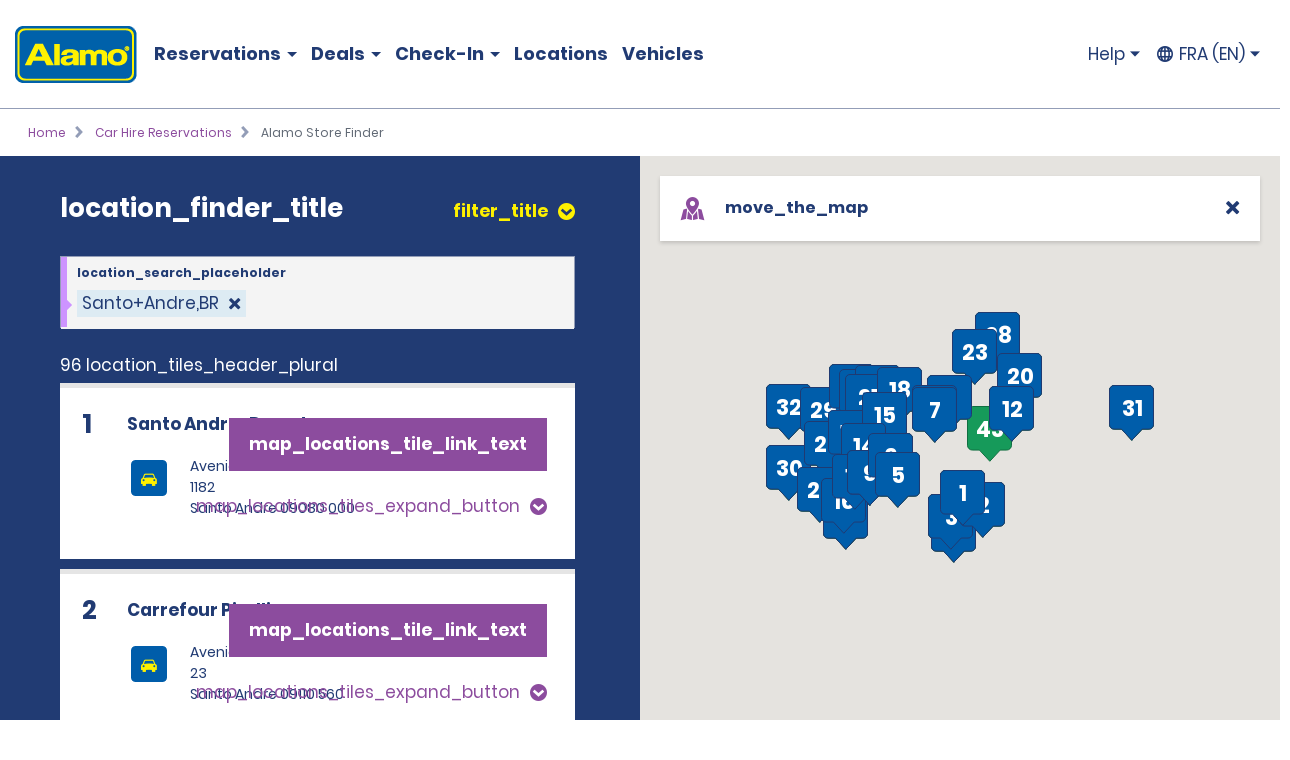

--- FILE ---
content_type: application/javascript
request_url: https://www.alamo.fr/etc/aweb/Confirmation-ConfirmationHeaderPickupStatus-SkipTheCounterPickupHeaderStatus.cc93bff7.js
body_size: 7774
content:
"use strict";(self.webpackChunkaweb=self.webpackChunkaweb||[]).push([[14639],{17153:M=>{M.exports="[data-uri]"},21565:M=>{M.exports="[data-uri]"}}]);

--- FILE ---
content_type: application/javascript
request_url: https://www.alamo.fr/etc/aweb/94982.151cf381.js
body_size: 3580
content:
"use strict";(self.webpackChunkaweb=self.webpackChunkaweb||[]).push([[23592,32533,61280,65730,72624,87454,94982],{594:(M,I,N)=>{N.d(I,{CR:()=>z,Nc:()=>S,U6:()=>r,cd:()=>o,hG:()=>c,j1:()=>D,pu:()=>n,rE:()=>a,yi:()=>y});var i=N(36391),L=N(11500),A=N(11098),t=N(19529),j=N(18690),g=N(29784),e=N(64963),u=N(85691),C=N(26890),T=N(6522);const y=()=>M=>M((0,t.z7)({action:i.A.request({service:L.A.gma.rentalTicket.retrieveAndConfirm}),loadingOverlay:!0,timeout:!0,onComplete:M=>{var I;return null!=M&&null!==(I=M.session)&&void 0!==I&&I.rental&&(0,C.KT)("justConfirmed","true"),M}})),c=()=>M=>M((0,t.z7)({action:i.A.request({method:"GET",service:()=>({method:"GET",origin:A.$.getUrl("gmaUrl"),endpoint:"rentalTicket/retrieveAndCheckEligibility"}),redirect:!1,onComplete:I=>(I.messages&&M((0,u.q)(j.Ay.RENTAL_NOT_ELIGIBLE_FOR_MODIFICATION_MODAL)),I)}),loadingOverlay:!0,timeout:!0})),D=()=>M=>M((0,t.z7)({action:i.A.request({service:L.A.gma.rentalTicket.modifyDetails}),loadingOverlay:!0})),a=M=>I=>I((0,t.z7)({action:i.A.request({service:L.A.gma.rentalTicket.retrieveAndCheckEligibility,data:{ticketNumber:M}}),loadingOverlay:!0,onComplete:N=>(N.messages&&I((0,u.q)(j.Ay.RENTAL_NOT_ELIGIBLE_FOR_MODIFICATION_MODAL,{props:{rentalTicketNumber:M}})),N)})),r=(M,I=!0)=>N=>N((0,t.z7)({action:i.A.request({service:L.A.gma.rentalTicket.retrieveTicketNumber,data:{ticketNumber:M}}),loadingOverlay:!0,redirect:I})),z=(M,I)=>N=>N((0,t.z7)({action:i.A.request({service:L.A.gma.rentalTicket.modifyInitiate,data:{payload:M}}),loadingOverlay:!0,redirect:!1,onComplete:M=>M.messages?M:(I&&"function"==typeof I&&I(),(0,g._w)(M.go_to),null)})),o=()=>M=>M((0,t.z7)({action:i.A.request({service:L.A.gma.rentalTicket.commit}),loadingOverlay:!0,redirect:!1,onComplete:M=>M.messages?M:((0,g._w)(M.go_to),null)})),S=({redirect:M=!0}={})=>I=>I((0,t.z7)({action:i.A.request({service:L.A.gma.rentalTicket.abortModify}),redirect:M,loadingOverlay:!0,onComplete:M=>{if(I((0,e.q)({skipAnalytics:!0})),!M.messages){var N,i;const I=structuredClone(M.go_to);if("UPDATED"===(null==I||null===(N=I.children)||void 0===N?void 0:N[0])||"CONFIRMED"===(null==I||null===(i=I.children)||void 0===i?void 0:i[0])){const{RENTAL_VIEWS:M}=T.A;return I.children[0]=M.DETAILS[0].replace(/^\/+/,""),(0,g._w)(I)}return(null==M?void 0:M.go_to)&&(0,g._w)(M.go_to)}return M}})),n=()=>M=>M((0,t.z7)({action:i.A.request({service:L.A.gma.rentalTicket.upcomingRental,data:{}}),loadingOverlay:!0}))},82615:(M,I,N)=>{N.d(I,{N:()=>j});var i=N(37156),L=N(19529),A=N(36391),t=N(11500);const j=(M,I=!0,N=!1)=>j=>{const g=i.A.config.getIsCustomPathEnabled();return j((0,L.z7)({action:A.A.request({data:{params:{...M,enableCustomPathCheckIn:!!N||!!g}},service:t.A.gma.reservations.retrieve}),loadingOverlay:!0,redirect:I}))}},16416:(M,I,N)=>{N.d(I,{Hk:()=>o});var i=N(67728),L=N(11098),A=N(29784),t=N(18690),j=N(18675),g=N(5226),e=N(41287),u=N(18503),C=N(14272),T=N(60253),y=N(86887),c=N(95170),D=N(82615),a=N(85691);const{LOOK_UP_TYPE:r}=g.A,z=({origin:M})=>(I,N)=>{const i=N(),A=(0,y.IB)(i),g=(0,y.Hy)(i),D=(0,y.Ie)(i),r=(0,y.C8)(i),z=(0,T.av)(i),o=(0,c.Qv)(i);A||g||(!r&&I((0,a.q)(t.Ay.CHECK_IN_INELIGIBLE_MODAL)),r&&I((0,u.checkinStart)({origin:M}))),D&&!g&&(z===j.A.PENDING_CONFIRMATION&&o?window.location.assign(L.$.getRedirectUrl(e.A.CUSTOM_PATH_RENTAL_DETAILS)):I((0,C.Lp)({origin:M}))),D||r||I(g?(0,a.q)(t.Ay.STC_ALREADY_ACTIVATED_MODAL):(0,a.q)(t.Ay.STC_INELIGIBLE_MODAL))},o=({reservationData:M,origin:I,lookupType:N=""})=>(j,g)=>j((0,D.N)(M,!1,N===r.CUSTOM_PATH_LOOK_UP)).then(M=>{const e=g(),D=L.$.getIsCustomPathEnabled()||N===r.CUSTOM_PATH_LOOK_UP,o=(0,c.Qv)(e);if(!i.A.isArrayNotEmpty(null==M?void 0:M.messages)&&(!o||o&&D)){const M=(0,T.$t)(e);if(M&&j((0,a.q)(t.Ay.CANCELLED_RESERVATION_MODAL)),!M&&(o&&j(z({origin:I})),!o))switch(N){case r.CHECKIN_LOOK_UP:j((({origin:M})=>(I,N)=>{const i=N(),L=(0,y.IB)(i),A=(0,y.C8)(i),j=(0,y.Hy)(i);!A&&!j&&!L&&I((0,a.q)(t.Ay.CHECK_IN_INELIGIBLE_MODAL)),j&&I((0,a.q)(t.Ay.STC_ALREADY_ACTIVATED_MODAL)),j||(L&&I((0,a.q)(t.Ay.CHECK_IN_ALREADY_ACTIVATED_MODAL)),!L&&I((0,u.checkinStart)({origin:M})))})({origin:I}));break;case r.STC_LOOK_UP:j((({origin:M})=>(I,N)=>{const i=N(),L=(0,y.IB)(i),A=(0,y.Hy)(i),j=(0,y.Ie)(i);I(L||A?j||A?A?(0,a.q)(t.Ay.STC_ALREADY_ACTIVATED_MODAL):(0,C.Lp)({origin:M}):(0,a.q)(t.Ay.STC_INELIGIBLE_MODAL):(0,a.q)(t.Ay.STC_NOT_CHECKED_IN_MODAL))})({origin:I}));break;default:j(z({origin:I}))}}else(null==M?void 0:M.go_to)&&(0,A._w)(M.go_to)})},48780:M=>{M.exports="[data-uri]"}}]);
//# sourceMappingURL=94982.151cf381.js.map

--- FILE ---
content_type: application/x-javascript
request_url: https://assets.adobedtm.com/cd0c1bd08e49/5dca920f407f/3d7b650f6aa5/EXda95c73a2fda4a0c838220de5b20fa0a-libraryCode_source.min.js
body_size: 13809
content:
// For license information, see `https://assets.adobedtm.com/cd0c1bd08e49/5dca920f407f/3d7b650f6aa5/EXda95c73a2fda4a0c838220de5b20fa0a-libraryCode_source.js`.
function AppMeasurement_Module_Integrate(e){var t=this;t.s=e;var n=window;n.s_c_in||(n.s_c_il=[],n.s_c_in=0),t._il=n.s_c_il,t._in=n.s_c_in,t._il[t._in]=t,n.s_c_in++,t._c="s_m",t.list=[],t.add=function(a,i){var r;i||(i="s_Integrate_"+a),n[i]||(n[i]={}),(r=t[a]=n[i]).a=a,r.e=t,r._c=0,r._d=0,null==r.disable&&(r.disable=0),r.get=function(e,a){var i,o=document,c=o.getElementsByTagName("HEAD");if(!r.disable&&(a||(v="s_"+t._in+"_Integrate_"+r.a+"_get_"+r._c),r._c++,r.VAR=v,r.CALLBACK="s_c_il["+t._in+"]."+r.a+".callback",r.delay(),c=c&&0<c.length?c[0]:o.body))try{(i=o.createElement("SCRIPT")).type="text/javascript",i.setAttribute("async","async"),i.src=t.c(r,e),0>e.indexOf("[CALLBACK]")&&(i.onload=i.onreadystatechange=function(){r.callback(n[v])}),c.firstChild?c.insertBefore(i,c.firstChild):c.appendChild(i)}catch(e){}},r.callback=function(e){var t;if(e)for(t in e)Object.prototype[t]||(r[t]=e[t]);r.ready()},r.beacon=function(e){var a="s_i_"+t._in+"_Integrate_"+r.a+"_"+r._c;r.disable||(r._c++,(a=n[a]=new Image).src=t.c(r,e))},r.script=function(e){r.get(e,1)},r.delay=function(){r._d++},r.ready=function(){r._d--,r.disable||e.delayReady()},t.list.push(a)},t._g=function(n){var a,i=(n?"use":"set")+"Vars";for(n=0;n<t.list.length;n++)if((a=t[t.list[n]])&&!a.disable&&a[i])try{a[i](e,a)}catch(e){}},t._t=function(){t._g(1)},t._d=function(){var e,n;for(e=0;e<t.list.length;e++)if((n=t[t.list[e]])&&!n.disable&&0<n._d)return 1;return 0},t.c=function(t,n){var a,i,r,o;for("http"!=n.toLowerCase().substring(0,4)&&(n="http://"+n),e.ssl&&(n=e.replace(n,"http:","https:")),t.RAND=Math.floor(1e13*Math.random()),a=0;0<=a;)0<=(a=n.indexOf("[",a))&&((i=n.indexOf("]",a))>a&&(2<(r=n.substring(a+1,i)).length&&"s."==r.substring(0,2)?(o=e[r.substring(2)])||(o=""):(o=""+t[r])!=t[r]&&parseFloat(o)!=t[r]&&(r=0),r&&(n=n.substring(0,a)+encodeURIComponent(o)+n.substring(i+1)),a=i));return n}}function AppMeasurement_Module_ActivityMap(e){function t(){var e=l.pageYOffset+(l.innerHeight||0);e&&e>+f&&(f=e)}function n(){if(s.scrollReachSelector){var t=e.d.querySelector&&e.d.querySelector(s.scrollReachSelector);t?(f=t.scrollTop||0,t.addEventListener("scroll",(function(){var e;(e=t&&t.scrollTop+t.clientHeight||0)>f&&(f=e)}))):0<p--&&setTimeout(n,1e3)}}function a(e,t){var n,a,i;if(e&&t&&(n=s.c[t]||(s.c[t]=t.split(","))))for(i=0;i<n.length&&(a=n[i++]);)if(-1<e.indexOf(a))return null;return e}function i(t,n,a,i,r){var o,c;if((t.dataset&&(c=t.dataset[n])||t.getAttribute&&((c=t.getAttribute("data-"+a))||(c=t.getAttribute(a))))&&(o=c),!o&&e.useForcedLinkTracking&&r){var s;if(t=t.onclick?""+t.onclick:"",varValue="",i&&t&&0<=(n=t.indexOf(i))){for(n+=i.length;n<t.length;)if(a=t.charAt(n++),0<="'\"".indexOf(a)){s=a;break}for(c=!1;n<t.length&&s&&(a=t.charAt(n),c||a!==s);)"\\"===a?c=!0:(varValue+=a,c=!1),n++}(s=varValue)&&(e.w[i]=s)}return o||r&&e.w[i]}function r(e,t,n){var i;return(i=s[t](e,n))&&a(c(i),s[t+"Exclusions"])}function o(e,t,n){var a;if(e&&!(1===(a=e.nodeType)&&(a=e.nodeName)&&(a=a.toUpperCase())&&g[a])&&(1===e.nodeType&&(a=e.nodeValue)&&(t[t.length]=a),n.a||n.t||n.s||!e.getAttribute||((a=e.getAttribute("alt"))?n.a=a:(a=e.getAttribute("title"))?n.t=a:"IMG"==(""+e.nodeName).toUpperCase()&&(a=e.getAttribute("src")||e.src)&&(n.s=a)),(a=e.childNodes)&&a.length))for(e=0;e<a.length;e++)o(a[e],t,n)}function c(e){if(null==e||null==e)return e;try{return e.replace(RegExp("^[\\s\\n\\f\\r\\t\t-\r \xa0\u1680\u180e\u2000-\u200a\u2028\u2029\u205f\u3000\ufeff]+","mg"),"").replace(RegExp("[\\s\\n\\f\\r\\t\t-\r \xa0\u1680\u180e\u2000-\u200a\u2028\u2029\u205f\u3000\ufeff]+$","mg"),"").replace(RegExp("[\\s\\n\\f\\r\\t\t-\r \xa0\u1680\u180e\u2000-\u200a\u2028\u2029\u205f\u3000\ufeff]{1,}","mg")," ").substring(0,254)}catch(e){}}var s=this;s.s=e;var l=window;l.s_c_in||(l.s_c_il=[],l.s_c_in=0),s._il=l.s_c_il,s._in=l.s_c_in,s._il[s._in]=s,l.s_c_in++,s._c="s_m";var u,f=0,p=60;s.c={};var g={SCRIPT:1,STYLE:1,LINK:1,CANVAS:1};s._g=function(){var t,n,a,i=e.contextData,o=e.linkObject;(t=e.pageName||e.pageURL)&&(n=r(o,"link",e.linkName))&&(a=r(o,"region"))&&(i["a.activitymap.page"]=t.substring(0,255),i["a.activitymap.link"]=128<n.length?n.substring(0,128):n,i["a.activitymap.region"]=127<a.length?a.substring(0,127):a,0<f&&(i["a.activitymap.xy"]=10*Math.floor(f/10)),i["a.activitymap.pageIDType"]=e.pageName?1:0)},s._d=function(){s.trackScrollReach&&!u&&(s.scrollReachSelector?n():(t(),l.addEventListener&&l.addEventListener("scroll",t,!1)),u=!0)},s.link=function(e,t){var n;if(t)n=a(c(t),s.linkExclusions);else if((n=e)&&!(n=i(e,"sObjectId","s-object-id","s_objectID",1))){var r,l;(l=a(c(e.innerText||e.textContent),s.linkExclusions))||(o(e,r=[],n={a:void 0,t:void 0,s:void 0}),(l=a(c(r.join(""))))||(l=a(c(n.a?n.a:n.t?n.t:n.s?n.s:void 0)))||!(r=(r=e.tagName)&&r.toUpperCase?r.toUpperCase():"")||("INPUT"==r||"SUBMIT"==r&&e.value?l=a(c(e.value)):"IMAGE"==r&&e.src&&(l=a(c(e.src))))),n=l}return n},s.region=function(e){for(var t,n=s.regionIDAttribute||"id";e&&(e=e.parentNode);){if(t=i(e,n,n,n))return t;if("BODY"==e.nodeName)return"BODY"}}}function AppMeasurement(e){var t=this;t.version="2.22.0";var n=window;n.s_c_in||(n.s_c_il=[],n.s_c_in=0),t._il=n.s_c_il,t._in=n.s_c_in,t._il[t._in]=t,n.s_c_in++,t._c="s_c";var a=n.AppMeasurement.ic;a||(a=null);var i,r,o,c=n;try{for(i=c.parent,r=c.location;i&&i.location&&r&&""+i.location!=""+r&&c.location&&""+i.location!=""+c.location&&i.location.host===r.host;)i=(c=i).parent}catch(e){}t.C=function(e){try{console.log(e)}catch(e){}},t.Ra=function(e){return""+parseInt(e)==""+e},t.replace=function(e,t,n){return!e||0>e.indexOf(t)?e:e.split(t).join(n)},t.escape=function(e){var n,a;if(!e)return e;for(e=encodeURIComponent(e),n=0;7>n;n++)a="+~!*()'".substring(n,n+1),0<=e.indexOf(a)&&(e=t.replace(e,a,"%"+a.charCodeAt(0).toString(16).toUpperCase()));return e},t.unescape=function(e){if(!e)return e;e=0<=e.indexOf("+")?t.replace(e,"+"," "):e;try{return decodeURIComponent(e)}catch(e){}return unescape(e)},t.Nb=function(){var e,a=n.location.hostname,i=t.fpCookieDomainPeriods;if(i||(i=t.cookieDomainPeriods),a&&!t.Ka&&!/^[0-9.]+$/.test(a)&&(i=2<(i=i?parseInt(i):2)?i:2,0<=(e=a.lastIndexOf(".")))){for(;0<=e&&1<i;)e=a.lastIndexOf(".",e-1),i--;t.Ka=0<e?a.substring(e):a}return t.Ka},t.c_r=t.cookieRead=function(e){e=t.escape(e);var n=" "+t.d.cookie,a=n.indexOf(" "+e+"="),i=0>a?a:n.indexOf(";",a);return"[[B]]"!=(e=0>a?"":t.unescape(n.substring(a+2+e.length,0>i?n.length:i)))?e:""},t.c_w=t.cookieWrite=function(e,n,a){var i,r=t.Nb(),o=t.cookieLifetime;return n=""+n,o=o?(""+o).toUpperCase():"",a&&"SESSION"!=o&&"NONE"!=o&&((i=""!=n?parseInt(o||0):-60)?(a=new Date).setTime(a.getTime()+1e3*i):1===a&&(i=(a=new Date).getYear(),a.setYear(i+2+(1900>i?1900:0)))),e&&"NONE"!=o?(t.d.cookie=t.escape(e)+"="+t.escape(""!=n?n:"[[B]]")+"; path=/;"+(a&&"SESSION"!=o?" expires="+a.toUTCString()+";":"")+(r?" domain="+r+";":"")+(t.writeSecureCookies?" secure;":""),t.cookieRead(e)==n):0},t.Kb=function(){var e=t.Util.getIeVersion();"number"==typeof e&&10>e&&(t.unsupportedBrowser=!0,t.xb(t,(function(){})))},t.ya=function(){var e=navigator.userAgent;return"Microsoft Internet Explorer"===navigator.appName||0<=e.indexOf("MSIE ")||0<=e.indexOf("Trident/")&&0<=e.indexOf("Windows NT 6")},t.xb=function(e,t){for(var n in e)Object.prototype.hasOwnProperty.call(e,n)&&"function"==typeof e[n]&&(e[n]=t)},t.K=[],t.fa=function(e,n,a){if(t.La)return 0;t.maxDelay||(t.maxDelay=250);var i=0,r=(new Date).getTime()+t.maxDelay,o=t.d.visibilityState,c=["webkitvisibilitychange","visibilitychange"];if(o||(o=t.d.webkitVisibilityState),o&&"prerender"==o){if(!t.ga)for(t.ga=1,a=0;a<c.length;a++)t.d.addEventListener(c[a],(function(){var e=t.d.visibilityState;e||(e=t.d.webkitVisibilityState),"visible"==e&&(t.ga=0,t.delayReady())}));i=1,r=0}else a||t.u("_d")&&(i=1);return i&&(t.K.push({m:e,a:n,t:r}),t.ga||setTimeout(t.delayReady,t.maxDelay)),i},t.delayReady=function(){var e,n=(new Date).getTime(),a=0;for(t.u("_d")?a=1:t.Aa();0<t.K.length;){if(e=t.K.shift(),a&&!e.t&&e.t>n){t.K.unshift(e),setTimeout(t.delayReady,parseInt(t.maxDelay/2));break}t.La=1,t[e.m].apply(t,e.a),t.La=0}},t.setAccount=t.sa=function(e){var n,a;if(!t.fa("setAccount",arguments))if(t.account=e,t.allAccounts)for(n=t.allAccounts.concat(e.split(",")),t.allAccounts=[],n.sort(),a=0;a<n.length;a++)0!=a&&n[a-1]==n[a]||t.allAccounts.push(n[a]);else t.allAccounts=e.split(",")},t.foreachVar=function(e,n){var a,i,r,o,c="";for(r=i="",t.lightProfileID?(a=t.O,(c=t.lightTrackVars)&&(c=","+c+","+t.la.join(",")+",")):(a=t.g,(t.pe||t.linkType)&&(c=t.linkTrackVars,i=t.linkTrackEvents,t.pe&&(r=t.pe.substring(0,1).toUpperCase()+t.pe.substring(1),t[r]&&(c=t[r].ec,i=t[r].cc))),c&&(c=","+c+","+t.F.join(",")+","),i&&c&&(c+=",events,")),n&&(n=","+n+","),i=0;i<a.length;i++)r=a[i],(o=t[r])&&(!c||0<=c.indexOf(","+r+","))&&(!n||0<=n.indexOf(","+r+","))&&e(r,o)},t.o=function(e,n,a,i,r){var o,c,s,l,u="",f=0;if("contextData"==e&&(e="c"),n){for(o in n)if(!(Object.prototype[o]||r&&o.substring(0,r.length)!=r)&&n[o]&&(!a||0<=a.indexOf(","+(i?i+".":"")+o+","))){if(s=!1,f)for(c=0;c<f.length;c++)if(o.substring(0,f[c].length)==f[c]){s=!0;break}if(!s&&(""==u&&(u+="&"+e+"."),c=n[o],r&&(o=o.substring(r.length)),0<o.length))if(0<(s=o.indexOf(".")))s=(r||"")+(c=o.substring(0,s))+".",f||(f=[]),f.push(s),u+=t.o(c,n,a,i,s);else if("boolean"==typeof c&&(c=c?"true":"false"),c){if("retrieveLightData"==i&&0>r.indexOf(".contextData."))switch(s=o.substring(0,4),l=o.substring(4),o){case"transactionID":o="xact";break;case"channel":o="ch";break;case"campaign":o="v0";break;default:t.Ra(l)&&("prop"==s?o="c"+l:"eVar"==s?o="v"+l:"list"==s?o="l"+l:"hier"==s&&(o="h"+l,c=c.substring(0,255)))}u+="&"+t.escape(o)+"="+t.escape(c)}}""!=u&&(u+="&."+e)}return u},t.usePostbacks=0,t.Qb=function(){var e,n,i,r,o,c,s,l,u="",f="",p="",g=r="",d=t.T();if(t.lightProfileID?(e=t.O,(f=t.lightTrackVars)&&(f=","+f+","+t.la.join(",")+",")):(e=t.g,(t.pe||t.linkType)&&(f=t.linkTrackVars,p=t.linkTrackEvents,t.pe&&(r=t.pe.substring(0,1).toUpperCase()+t.pe.substring(1),t[r]&&(f=t[r].ec,p=t[r].cc))),f&&(f=","+f+","+t.F.join(",")+","),p&&(p=","+p+",",f&&(f+=",events,")),t.events2&&(g+=(""!=g?",":"")+t.events2)),d&&d.getCustomerIDs){if(r=a,o=d.getCustomerIDs())for(n in o)Object.prototype[n]||"object"==typeof(i=o[n])&&(r||(r={}),i.id&&(r[n+".id"]=i.id),i.authState&&(r[n+".as"]=i.authState));r&&(u+=t.o("cid",r))}for(t.AudienceManagement&&t.AudienceManagement.isReady()&&(u+=t.o("d",t.AudienceManagement.getEventCallConfigParams())),n=0;n<e.length;n++){if(r=e[n],o=t[r],i=r.substring(0,4),c=r.substring(4),o||("events"==r&&g?(o=g,g=""):"marketingCloudOrgID"==r&&d&&t.V("ECID")&&(o=d.marketingCloudOrgID)),o&&(!f||0<=f.indexOf(","+r+","))){switch(r){case"customerPerspective":r="cp";break;case"marketingCloudOrgID":r="mcorgid";break;case"supplementalDataID":r="sdid";break;case"timestamp":r="ts";break;case"dynamicVariablePrefix":r="D";break;case"visitorID":r="vid";break;case"marketingCloudVisitorID":r="mid";break;case"analyticsVisitorID":r="aid";break;case"audienceManagerLocationHint":r="aamlh";break;case"audienceManagerBlob":r="aamb";break;case"authState":r="as";break;case"pageURL":r="g",255<o.length&&(t.pageURLRest=o.substring(255),o=o.substring(0,255));break;case"pageURLRest":r="-g";break;case"referrer":r="r";break;case"vmk":case"visitorMigrationKey":r="vmt";break;case"visitorMigrationServer":r="vmf",t.ssl&&t.visitorMigrationServerSecure&&(o="");break;case"visitorMigrationServerSecure":r="vmf",!t.ssl&&t.visitorMigrationServer&&(o="");break;case"charSet":r="ce";break;case"visitorNamespace":r="ns";break;case"cookieDomainPeriods":r="cdp";break;case"cookieLifetime":r="cl";break;case"variableProvider":r="vvp";break;case"currencyCode":r="cc";break;case"channel":r="ch";break;case"transactionID":r="xact";break;case"campaign":r="v0";break;case"latitude":r="lat";break;case"longitude":r="lon";break;case"resolution":r="s";break;case"colorDepth":r="c";break;case"javascriptVersion":r="j";break;case"javaEnabled":r="v";break;case"cookiesEnabled":r="k";break;case"browserWidth":r="bw";break;case"browserHeight":r="bh";break;case"connectionType":r="ct";break;case"homepage":r="hp";break;case"events":if(g&&(o+=(""!=o?",":"")+g),p)for(c=o.split(","),o="",i=0;i<c.length;i++)0<=(l=(s=c[i]).indexOf("="))&&(s=s.substring(0,l)),0<=(l=s.indexOf(":"))&&(s=s.substring(0,l)),0<=p.indexOf(","+s+",")&&(o+=(o?",":"")+c[i]);break;case"events2":o="";break;case"contextData":u+=t.o("c",t[r],f,r),o="";break;case"lightProfileID":r="mtp";break;case"lightStoreForSeconds":r="mtss",t.lightProfileID||(o="");break;case"lightIncrementBy":r="mti",t.lightProfileID||(o="");break;case"retrieveLightProfiles":r="mtsr";break;case"deleteLightProfiles":r="mtsd";break;case"retrieveLightData":t.retrieveLightProfiles&&(u+=t.o("mts",t[r],f,r)),o="";break;default:t.Ra(c)&&("prop"==i?r="c"+c:"eVar"==i?r="v"+c:"list"==i?r="l"+c:"hier"==i&&(r="h"+c,o=o.substring(0,255)))}o&&(u+="&"+r+"="+("pev"!=r.substring(0,3)?t.escape(o):o))}"pev3"==r&&t.e&&(u+=t.e)}return t.ka&&(u+="&lrt="+t.ka,t.ka=null),u},t.B=function(e){var t=e.tagName;return"undefined"!=""+e.lc||"undefined"!=""+e.Zb&&"HTML"!=(""+e.Zb).toUpperCase()?"":("SHAPE"==(t=t&&t.toUpperCase?t.toUpperCase():"")&&(t=""),t&&(("INPUT"==t||"BUTTON"==t)&&e.type&&e.type.toUpperCase?t=e.type.toUpperCase():!t&&e.href&&(t="A")),t)},t.Na=function(e){var t,a,i,r=n.location,o=e.href?e.href:"";return t=o.indexOf(":"),a=o.indexOf("?"),i=o.indexOf("/"),o&&(0>t||0<=a&&t>a||0<=i&&t>i)&&(a=e.protocol&&1<e.protocol.length?e.protocol:r.protocol?r.protocol:"",t=r.pathname.lastIndexOf("/"),o=(a?a+"//":"")+(e.host?e.host:r.host?r.host:"")+("/"!=o.substring(0,1)?r.pathname.substring(0,0>t?0:t)+"/":"")+o),o},t.L=function(e){var n,a,i=t.B(e),r="",o=0;return i&&(n=e.protocol,a=e.onclick,!e.href||"A"!=i&&"AREA"!=i||a&&n&&!(0>n.toLowerCase().indexOf("javascript"))?a?(r=t.replace(t.replace(t.replace(t.replace(""+a,"\r",""),"\n",""),"\t","")," ",""),o=2):"INPUT"==i||"SUBMIT"==i?(e.value?r=e.value:e.innerText?r=e.innerText:e.textContent&&(r=e.textContent),o=3):"IMAGE"==i&&e.src&&(r=e.src):r=t.Na(e),r)?{id:r.substring(0,100),type:o}:0},t.jc=function(e){for(var n=t.B(e),a=t.L(e);e&&!a&&"BODY"!=n;)(e=e.parentElement?e.parentElement:e.parentNode)&&(n=t.B(e),a=t.L(e));return a&&"BODY"!=n||(e=0),e&&(0<=(n=e.onclick?""+e.onclick:"").indexOf(".tl(")||0<=n.indexOf(".trackLink("))&&(e=0),e},t.Yb=function(){var e,a,i,r,o=t.linkObject,c=t.linkType,s=t.linkURL;if(t.ma=1,o||(t.ma=0,o=t.clickObject),o){for(e=t.B(o),a=t.L(o);o&&!a&&"BODY"!=e;)(o=o.parentElement?o.parentElement:o.parentNode)&&(e=t.B(o),a=t.L(o));if(a&&"BODY"!=e||(o=0),o&&!t.linkObject){var l=o.onclick?""+o.onclick:"";(0<=l.indexOf(".tl(")||0<=l.indexOf(".trackLink("))&&(o=0)}}else t.ma=1;if(!s&&o&&(s=t.Na(o)),s&&!t.linkLeaveQueryString&&(0<=(i=s.indexOf("?"))&&(s=s.substring(0,i))),!c&&s){var u,f=0,p=0;if(t.trackDownloadLinks&&t.linkDownloadFileTypes)for(i=(l=s.toLowerCase()).indexOf("?"),r=l.indexOf("#"),0<=i?0<=r&&r<i&&(i=r):i=r,0<=i&&(l=l.substring(0,i)),i=t.linkDownloadFileTypes.toLowerCase().split(","),r=0;r<i.length;r++)(u=i[r])&&l.substring(l.length-(u.length+1))=="."+u&&(c="d");if(t.trackExternalLinks&&!c&&(l=s.toLowerCase(),t.Qa(l)&&(t.linkInternalFilters||(t.linkInternalFilters=n.location.hostname),i=0,t.linkExternalFilters?(i=t.linkExternalFilters.toLowerCase().split(","),f=1):t.linkInternalFilters&&(i=t.linkInternalFilters.toLowerCase().split(",")),i))){for(r=0;r<i.length;r++)u=i[r],0<=l.indexOf(u)&&(p=1);p?f&&(c="e"):f||(c="e")}}t.linkObject=o,t.linkURL=s,t.linkType=c,(t.trackClickMap||t.trackInlineStats)&&(t.e="",o&&(c=t.pageName,s=1,o=o.sourceIndex,c||(c=t.pageURL,s=0),n.s_objectID&&(a.id=n.s_objectID,o=a.type=1),c&&a&&a.id&&e&&(t.e="&pid="+t.escape(c.substring(0,255))+(s?"&pidt="+s:"")+"&oid="+t.escape(a.id.substring(0,100))+(a.type?"&oidt="+a.type:"")+"&ot="+e+(o?"&oi="+o:""))))},t.Rb=function(){var e=t.ma,n=t.linkType,a=t.linkURL,i=t.linkName;if(n&&(a||i)&&("d"!=(n=n.toLowerCase())&&"e"!=n&&(n="o"),t.pe="lnk_"+n,t.pev1=a?t.escape(a):"",t.pev2=i?t.escape(i):"",e=1),t.abort&&(e=0),t.trackClickMap||t.trackInlineStats||t.Ub()){n={},a=0;var r,o,c,s=(l=t.rb())?l.split("&"):0,l=0;if(s)for(r=0;r<s.length;r++)o=s[r].split("="),i=t.unescape(o[0]).split(","),n[o=t.unescape(o[1])]=i;for(c in i=t.account.split(","),r={},t.contextData)c&&!Object.prototype[c]&&"a.activitymap."==c.substring(0,14)&&(r[c]=t.contextData[c],t.contextData[c]="");if(t.e=t.o("c",r)+(t.e?t.e:""),e||t.e){for(o in e&&!t.e&&(l=1),n)if(!Object.prototype[o])for(c=0;c<i.length;c++)for(l&&((s=n[o].join(","))==t.account&&(t.e+=("&"!=o.charAt(0)?"&":"")+o,n[o]=[],a=1)),r=0;r<n[o].length;r++)(s=n[o][r])==i[c]&&(l&&(t.e+="&u="+t.escape(s)+("&"!=o.charAt(0)?"&":"")+o+"&u=0"),n[o].splice(r,1),a=1);if(e||(a=1),a){for(o in l="",r=2,!e&&t.e&&(l=t.escape(i.join(","))+"="+t.escape(t.e),r=1),n)!Object.prototype[o]&&0<r&&0<n[o].length&&(l+=(l?"&":"")+t.escape(n[o].join(","))+"="+t.escape(o),r--);t.zb(l)}}}return e},t.rb=function(){return t.useLinkTrackSessionStorage?t.Ea()?n.sessionStorage.getItem(t.P):void 0:t.cookieRead(t.P)},t.Ea=function(){return!!n.sessionStorage},t.zb=function(e){t.useLinkTrackSessionStorage?t.Ea()&&n.sessionStorage.setItem(t.P,e):t.cookieWrite(t.P,e)},t.Sb=function(){if(!t.bc){var e,n,a=new Date,i=c.location,r=n=e="",o="",s="",l="1.2",u=t.cookieWrite("s_cc","true",0)?"Y":"N",f="",p="";if(a.setUTCDate&&(l="1.3",(0).toPrecision&&(l="1.5",(a=[]).forEach))){l="1.6",n=0,e={};try{(n=new Iterator(e)).next&&(l="1.7",a.reduce&&((l="1.8").trim&&(l="1.8.1",Date.parse&&(l="1.8.2",Object.create&&(l="1.8.5")))))}catch(e){}}e=screen.width+"x"+screen.height,r=navigator.javaEnabled()?"Y":"N",n=screen.pixelDepth?screen.pixelDepth:screen.colorDepth,o=t.w.innerWidth?t.w.innerWidth:t.d.documentElement.offsetWidth,s=t.w.innerHeight?t.w.innerHeight:t.d.documentElement.offsetHeight;try{t.b.addBehavior("#default#homePage"),f=t.b.kc(i)?"Y":"N"}catch(e){}try{t.b.addBehavior("#default#clientCaps"),p=t.b.connectionType}catch(e){}t.resolution=e,t.colorDepth=n,t.javascriptVersion=l,t.javaEnabled=r,t.cookiesEnabled=u,t.browserWidth=o,t.browserHeight=s,t.connectionType=p,t.homepage=f,t.bc=1}},t.Q={},t.loadModule=function(e,a){var i=t.Q[e];if(!i){i=n["AppMeasurement_Module_"+e]?new n["AppMeasurement_Module_"+e](t):{},t.Q[e]=t[e]=i,i.kb=function(){return i.ub},i.Ab=function(n){(i.ub=n)&&(t[e+"_onLoad"]=n,t.fa(e+"_onLoad",[t,i],1)||n(t,i))};try{Object.defineProperty?Object.defineProperty(i,"onLoad",{get:i.kb,set:i.Ab}):i._olc=1}catch(e){i._olc=1}}a&&(t[e+"_onLoad"]=a,t.fa(e+"_onLoad",[t,i],1)||a(t,i))},t.u=function(e){var n,a;for(n in t.Q)if(!Object.prototype[n]&&(a=t.Q[n])&&(a._olc&&a.onLoad&&(a._olc=0,a.onLoad(t,a)),a[e]&&a[e]()))return 1;return 0},t.Ub=function(){return!(!t.ActivityMap||!t.ActivityMap._c)},t.Vb=function(){var e=Math.floor(1e13*Math.random()),n=t.visitorSampling,a=t.visitorSamplingGroup,i=(a="s_vsn_"+(t.visitorNamespace?t.visitorNamespace:t.account)+(a?"_"+a:""),t.cookieRead(a));if(n){if(n*=100,i&&(i=parseInt(i)),!i){if(!t.cookieWrite(a,e))return 0;i=e}if(i%1e4>n)return 0}return 1},t.S=function(e,n){var a,i,r,o,c,s,l;for(l={},a=0;2>a;a++)for(i=0<a?t.Ga:t.g,r=0;r<i.length;r++)if((c=e[o=i[r]])||e["!"+o]){if(c&&!n&&("contextData"==o||"retrieveLightData"==o)&&t[o])for(s in t[o])c[s]||(c[s]=t[o][s]);t[o]||(l["!"+o]=1),l[o]=t[o],t[o]=c}return l},t.hc=function(e){var n,a,i,r;for(n=0;2>n;n++)for(a=0<n?t.Ga:t.g,i=0;i<a.length;i++)e[r=a[i]]=t[r],e[r]||"prop"!==r.substring(0,4)&&"eVar"!==r.substring(0,4)&&"hier"!==r.substring(0,4)&&"list"!==r.substring(0,4)&&"channel"!==r&&"events"!==r&&"eventList"!==r&&"products"!==r&&"productList"!==r&&"purchaseID"!==r&&"transactionID"!==r&&"state"!==r&&"zip"!==r&&"campaign"!==r&&"events2"!==r&&"latitude"!==r&&"longitude"!==r&&"ms_a"!==r&&"contextData"!==r&&"supplementalDataID"!==r&&"tnt"!==r&&"timestamp"!==r&&"abort"!==r&&"useBeacon"!==r&&"linkObject"!==r&&"clickObject"!==r&&"linkType"!==r&&"linkName"!==r&&"linkURL"!==r&&"bodyClickTarget"!==r&&"bodyClickFunction"!==r||(e["!"+r]=1)},t.Mb=function(e){var t,n,a,i,r,o,c=0,s="",l="";if(e&&255<e.length&&(0<(n=(t=""+e).indexOf("?"))&&(o=t.substring(n+1),a=0,"http://"==(i=(t=t.substring(0,n)).toLowerCase()).substring(0,7)?a+=7:"https://"==i.substring(0,8)&&(a+=8),0<(n=i.indexOf("/",a))&&(i=i.substring(a,n),r=t.substring(n),t=t.substring(0,n),0<=i.indexOf("google")?c=",q,ie,start,search_key,word,kw,cd,":0<=i.indexOf("yahoo.co")?c=",p,ei,":0<=i.indexOf("baidu.")&&(c=",wd,word,"),c&&o)))){if((e=o.split("&"))&&1<e.length){for(a=0;a<e.length;a++)0<(n=(i=e[a]).indexOf("="))&&0<=c.indexOf(","+i.substring(0,n)+",")?s+=(s?"&":"")+i:l+=(l?"&":"")+i;s&&l?o=s+"&"+l:l=""}e=t+(0<(n=253-(o.length-l.length)-t.length)?r.substring(0,n):"")+"?"+o}return e},t.eb=function(e){var n=t.d.visibilityState,a=["webkitvisibilitychange","visibilitychange"];if(n||(n=t.d.webkitVisibilityState),n&&"prerender"==n){if(e)for(n=0;n<a.length;n++)t.d.addEventListener(a[n],(function(){var n=t.d.visibilityState;n||(n=t.d.webkitVisibilityState),"visible"==n&&e()}));return!1}return!0},t.ca=!1,t.H=!1,t.Cb=function(){t.H=!0,t.p()},t.I=!1,t.Db=function(e){t.marketingCloudVisitorID=e.MCMID,t.visitorOptedOut=e.MCOPTOUT,t.analyticsVisitorID=e.MCAID,t.audienceManagerLocationHint=e.MCAAMLH,t.audienceManagerBlob=e.MCAAMB,t.I=!1,t.p()},t.cb=function(e){return t.maxDelay||(t.maxDelay=250),!t.u("_d")||(e&&setTimeout((function(){e()}),t.maxDelay),!1)},t.aa=!1,t.G=!1,t.Aa=function(){t.G=!0,t.p()},t.isReadyToTrack=function(){var e=!0;return!(!t.ob()||!t.mb())&&(t.qb()||(e=!1),t.tb()||(e=!1),e)},t.ob=function(){return t.ca||t.H||(t.eb(t.Cb)?t.H=!0:t.ca=!0),!(t.ca&&!t.H)},t.mb=function(){var e=t.wa();if(e){if(!t.ta&&!t.ba)return e.fetchPermissions(t.vb,!0),t.ba=!0,!1;if(!t.ta)return!1;if(!e.isApproved(e.Categories.ANALYTICS))return!1}return!0},t.V=function(e){var n=t.wa();return!(n&&!n.isApproved(n.Categories[e]))},t.wa=function(){return n.adobe&&n.adobe.optIn?n.adobe.optIn:null},t.Y=!0,t.qb=function(){var e=t.T();return!e||!e.getVisitorValues||(t.Y&&(t.Y=!1,t.I||(t.I=!0,e.getVisitorValues(t.Db))),!t.I)},t.T=function(){var e=t.visitor;return e&&!e.isAllowed()&&(e=null),e},t.tb=function(){return t.aa||t.G||(t.cb(t.Aa)?t.G=!0:t.aa=!0),!(t.aa&&!t.G)},t.ba=!1,t.vb=function(){t.ba=!1,t.ta=!0},t.j=a,t.q=0,t.callbackWhenReadyToTrack=function(e,n,i){var r;(r={}).Hb=e,r.Gb=n,r.Eb=i,t.j==a&&(t.j=[]),t.j.push(r),0==t.q&&(t.q=setInterval(t.p,100))},t.p=function(){var e;if(t.isReadyToTrack()&&(t.Bb(),t.j!=a))for(;0<t.j.length;)(e=t.j.shift()).Gb.apply(e.Hb,e.Eb)},t.Bb=function(){t.q&&(clearInterval(t.q),t.q=0)},t.ua=function(e){var n,i={};if(t.hc(i),e!=a)for(n in e)i[n]=e[n];t.callbackWhenReadyToTrack(t,t.Fa,[i]),t.Da()},t.Ob=function(){var e,n=t.cookieRead("s_fid"),a="",i="";e=8;var r=4;if(!n||0>n.indexOf("-")){for(n=0;16>n;n++)e=Math.floor(Math.random()*e),a+="0123456789ABCDEF".substring(e,e+1),e=Math.floor(Math.random()*r),i+="0123456789ABCDEF".substring(e,e+1),e=r=16;n=a+"-"+i}return t.cookieWrite("s_fid",n,1)||(n=0),n},t.Fa=function(e){var a,i=new Date,r="s"+Math.floor(i.getTime()/108e5)%10+Math.floor(1e13*Math.random()),o=i.getYear(),s=(o="t="+t.escape(i.getDate()+"/"+i.getMonth()+"/"+(1900>o?o+1900:o)+" "+i.getHours()+":"+i.getMinutes()+":"+i.getSeconds()+" "+i.getDay()+" "+i.getTimezoneOffset()),t.T());e&&(a=t.S(e,1)),t.Vb()&&!t.visitorOptedOut&&(t.xa()||(t.fid=t.Ob()),t.Yb(),t.usePlugins&&t.doPlugins&&t.doPlugins(t),t.account&&(t.abort||(t.trackOffline&&!t.timestamp&&(t.timestamp=Math.floor(i.getTime()/1e3)),e=n.location,t.pageURL||(t.pageURL=e.href?e.href:e),t.referrer||t.$a||(e=t.Util.getQueryParam("adobe_mc_ref",null,null,!0),t.referrer=e||void 0===e?void 0===e?"":e:c.document.referrer),t.$a=1,!t.referrer&&t.Z&&(t.referrer=t.Z),t.Z=0,t.referrer=t.Mb(t.referrer),t.u("_g")),t.Rb()&&!t.abort&&(s&&t.V("TARGET")&&!t.supplementalDataID&&s.getSupplementalDataID&&(t.supplementalDataID=s.getSupplementalDataID("AppMeasurement:"+t._in,!t.expectSupplementalData)),t.V("AAM")||(t.contextData["cm.ssf"]=1),t.Sb(),t.wb(),o+=t.Qb(),t.sb(r,o),t.u("_t"),t.referrer=""))),t.referrer&&(t.Z=t.referrer),t.Da(),a&&t.S(a,1)},t.t=t.track=function(e,n){n&&t.S(n),t.Y=!0,t.isReadyToTrack()?null!=t.j&&0<t.j.length?(t.ua(e),t.p()):t.Fa(e):t.ua(e)},t.wb=function(){t.writeSecureCookies&&!t.ssl&&t.ab()},t.ab=function(){t.contextData.excCodes=t.contextData.excCodes?t.contextData.excCodes:[],t.contextData.excCodes.push(1)},t.Da=function(){t.abort=t.supplementalDataID=t.timestamp=t.pageURLRest=t.linkObject=t.clickObject=t.linkURL=t.linkName=t.linkType=n.s_objectID=t.pe=t.pev1=t.pev2=t.pev3=t.e=t.lightProfileID=t.useBeacon=t.referrer=0,t.contextData&&t.contextData.excCodes&&(t.contextData.excCodes=0)},t.Ca=[],t.registerPreTrackCallback=function(e){for(var n=[],a=1;a<arguments.length;a++)n.push(arguments[a]);"function"==typeof e?t.Ca.push([e,n]):t.debugTracking&&t.C("DEBUG: Non function type passed to registerPreTrackCallback")},t.hb=function(e){t.va(t.Ca,e)},t.Ba=[],t.registerPostTrackCallback=function(e){for(var n=[],a=1;a<arguments.length;a++)n.push(arguments[a]);"function"==typeof e?t.Ba.push([e,n]):t.debugTracking&&t.C("DEBUG: Non function type passed to registerPostTrackCallback")},t.gb=function(e){t.va(t.Ba,e)},t.va=function(e,n){if("object"==typeof e)for(var a=0;a<e.length;a++){var i=e[a][0],r=e[a][1].slice();if(r.unshift(n),"function"==typeof i)try{i.apply(null,r)}catch(e){t.debugTracking&&t.C(e.message)}}},t.tl=t.trackLink=function(e,n,a,i,r){return t.linkObject=e,t.linkType=n,t.linkName=a,r&&(t.bodyClickTarget=e,t.bodyClickFunction=r),t.track(i)},t.trackLight=function(e,n,a,i){return t.lightProfileID=e,t.lightStoreForSeconds=n,t.lightIncrementBy=a,t.track(i)},t.clearVars=function(){var e,n;for(e=0;e<t.g.length;e++)("prop"==(n=t.g[e]).substring(0,4)||"eVar"==n.substring(0,4)||"hier"==n.substring(0,4)||"list"==n.substring(0,4)||"channel"==n||"events"==n||"eventList"==n||"products"==n||"productList"==n||"purchaseID"==n||"transactionID"==n||"state"==n||"zip"==n||"campaign"==n)&&(t[n]=void 0)},t.tagContainerMarker="",t.sb=function(e,n){var a=t.ib()+"/"+e+"?AQB=1&ndh=1&pf=1&"+(t.za()?"callback=s_c_il["+t._in+"].doPostbacks&et=1&":"")+n+"&AQE=1";t.hb(a),t.fb(a),t.U()},t.ib=function(){var e=t.jb();return"http"+(t.ssl?"s":"")+"://"+e+"/b/ss/"+t.account+"/"+(t.mobile?"5.":"")+(t.za()?"10":"1")+"/JS-"+t.version+(t.ac?"T":"")+(t.tagContainerMarker?"-"+t.tagContainerMarker:"")},t.za=function(){return t.AudienceManagement&&t.AudienceManagement.isReady()||0!=t.usePostbacks},t.jb=function(){var e=t.dc,n=t.trackingServer;return n?t.trackingServerSecure&&t.ssl&&(n=t.trackingServerSecure):("d1"==(e=e?(""+e).toLowerCase():"d1")?e="112":"d2"==e&&(e="122"),n=t.lb()+"."+e+".2o7.net"),n},t.lb=function(){var e=t.visitorNamespace;return e||(e=(e=t.account.split(",")[0]).replace(/[^0-9a-z]/gi,"")),e},t.Za=/{(%?)(.*?)(%?)}/,t.gc=RegExp(t.Za.source,"g"),t.Lb=function(e){if("object"==typeof e.dests)for(var n=0;n<e.dests.length;++n){var a=e.dests[n];if("string"==typeof a.c&&"aa."==a.id.substr(0,3))for(var i=a.c.match(t.gc),r=0;r<i.length;++r){var o=i[r],c=o.match(t.Za),s="";"%"==c[1]&&"timezone_offset"==c[2]?s=(new Date).getTimezoneOffset():"%"==c[1]&&"timestampz"==c[2]&&(s=t.Pb()),a.c=a.c.replace(o,t.escape(s))}}},t.Pb=function(){var e=new Date,n=new Date(6e4*Math.abs(e.getTimezoneOffset()));return t.k(4,e.getFullYear())+"-"+t.k(2,e.getMonth()+1)+"-"+t.k(2,e.getDate())+"T"+t.k(2,e.getHours())+":"+t.k(2,e.getMinutes())+":"+t.k(2,e.getSeconds())+(0<e.getTimezoneOffset()?"-":"+")+t.k(2,n.getUTCHours())+":"+t.k(2,n.getUTCMinutes())},t.k=function(e,t){return(Array(e+1).join(0)+t).slice(-e)},t.qa={},t.doPostbacks=function(e){if("object"==typeof e)if(t.Lb(e),"object"==typeof t.AudienceManagement&&"function"==typeof t.AudienceManagement.isReady&&t.AudienceManagement.isReady()&&"function"==typeof t.AudienceManagement.passData)t.AudienceManagement.passData(e);else if("object"==typeof e&&"object"==typeof e.dests)for(var n=0;n<e.dests.length;++n){var a=e.dests[n];"object"==typeof a&&"string"==typeof a.c&&"string"==typeof a.id&&"aa."==a.id.substr(0,3)&&(t.qa[a.id]=new Image,t.qa[a.id].alt="",t.qa[a.id].src=a.c)}},t.fb=function(e){t.i||t.Tb(),t.i.push(e),t.ja=t.A(),t.Ya()},t.Tb=function(){t.i=t.Wb(),t.i||(t.i=[])},t.Wb=function(){var e,a;if(t.pa()){try{(a=n.localStorage.getItem(t.na()))&&(e=n.JSON.parse(a))}catch(e){}return e}},t.pa=function(){var e=!0;return t.trackOffline&&t.offlineFilename&&n.localStorage&&n.JSON||(e=!1),e},t.Oa=function(){var e=0;return t.i&&(e=t.i.length),t.l&&e++,e},t.U=function(){if(!t.l||(t.v&&t.v.complete&&t.v.D&&t.v.R(),!t.l))if(t.Pa=a,t.oa)t.ja>t.N&&t.Wa(t.i),t.ra(500);else{var e=t.Fb();0<e?t.ra(e):(e=t.Ma())&&(t.l=1,t.Xb(e),t.$b(e))}},t.ra=function(e){t.Pa||(e||(e=0),t.Pa=setTimeout(t.U,e))},t.Fb=function(){var e;return!t.trackOffline||0>=t.offlineThrottleDelay?0:(e=t.A()-t.Ua,t.offlineThrottleDelay<e?0:t.offlineThrottleDelay-e)},t.Ma=function(){if(0<t.i.length)return t.i.shift()},t.Xb=function(e){if(t.debugTracking){var n,a="AppMeasurement Debug: "+e;for(e=e.split("&"),n=0;n<e.length;n++)a+="\n\t"+t.unescape(e[n]);t.C(a)}},t.xa=function(){return t.marketingCloudVisitorID||t.analyticsVisitorID},t.X=!1;try{o=JSON.parse('{"x":"y"}')}catch(e){o=null}for(o&&"y"==o.x?(t.X=!0,t.W=function(e){return JSON.parse(e)}):n.$&&n.$.parseJSON?(t.W=function(e){return n.$.parseJSON(e)},t.X=!0):t.W=function(){return null},t.$b=function(e){var i,r,o;if(t.nb(e)&&(r=1,i={send:function(e){t.useBeacon=!1,navigator.sendBeacon(e)?i.R():i.ha()}}),!i&&t.xa()&&2047<e.length&&(t.bb()&&(r=2,i=new XMLHttpRequest),i&&(t.AudienceManagement&&t.AudienceManagement.isReady()||0!=t.usePostbacks)&&(t.X?i.Ha=!0:i=0)),!i&&t.fc&&(e=e.substring(0,2047)),!i&&t.d.createElement&&(0!=t.usePostbacks||t.AudienceManagement&&t.AudienceManagement.isReady())&&(i=t.d.createElement("SCRIPT"))&&"async"in i&&((o=(o=t.d.getElementsByTagName("HEAD"))&&o[0]?o[0]:t.d.body)?(i.type="text/javascript",i.setAttribute("async","async"),r=3):i=0),i||((i=new Image).alt="",i.abort||void 0===n.InstallTrigger||(i.abort=function(){i.src=a})),i.Va=Date.now(),i.Ja=function(){try{i.D&&(clearTimeout(i.D),i.D=0)}catch(e){}},i.onload=i.R=function(){if(i.Va&&(t.ka=Date.now()-i.Va),t.gb(e),i.Ja(),t.Jb(),t.da(),t.l=0,t.U(),i.Ha){i.Ha=!1;try{t.doPostbacks(t.W(i.responseText))}catch(e){}}},i.onabort=i.onerror=i.ha=function(){i.Ja(),(t.trackOffline||t.oa)&&t.l&&t.i.unshift(t.Ib),t.l=0,t.ja>t.N&&t.Wa(t.i),t.da(),t.ra(500)},i.onreadystatechange=function(){4==i.readyState&&(200==i.status?i.R():i.ha())},t.Ua=t.A(),1===r)i.send(e);else if(2===r)o=e.indexOf("?"),r=e.substring(0,o),o=(o=e.substring(o+1)).replace(/&callback=[a-zA-Z0-9_.\[\]]+/,""),i.open("POST",r,!0),i.withCredentials=!0,i.send(o);else if(i.src=e,3===r){if(t.Sa)try{o.removeChild(t.Sa)}catch(e){}o.firstChild?o.insertBefore(i,o.firstChild):o.appendChild(i),t.Sa=t.v}i.D=setTimeout((function(){i.D&&(i.complete?i.R():(t.trackOffline&&i.abort&&i.abort(),i.ha()))}),5e3),t.Ib=e,t.v=n["s_i_"+t.replace(t.account,",","_")]=i,(t.useForcedLinkTracking&&t.J||t.bodyClickFunction)&&(t.forcedLinkTrackingTimeout||(t.forcedLinkTrackingTimeout=250),t.ea=setTimeout(t.da,t.forcedLinkTrackingTimeout))},t.nb=function(e){var n=!1;return navigator.sendBeacon&&(t.pb(e)||t.useBeacon)&&(n=!0),t.yb(e)&&(n=!1),n},t.pb=function(e){return!!(e&&0<e.indexOf("pe=lnk_e"))},t.yb=function(e){return 64e3<=e.length},t.bb=function(){return"undefined"!=typeof XMLHttpRequest&&"withCredentials"in new XMLHttpRequest},t.Jb=function(){if(t.pa()&&!(t.Ta>t.N))try{n.localStorage.removeItem(t.na()),t.Ta=t.A()}catch(e){}},t.Wa=function(e){if(t.pa()){t.Ya();try{n.localStorage.setItem(t.na(),n.JSON.stringify(e)),t.N=t.A()}catch(e){}}},t.Ya=function(){if(t.trackOffline)for((!t.offlineLimit||0>=t.offlineLimit)&&(t.offlineLimit=10);t.i.length>t.offlineLimit;)t.Ma()},t.forceOffline=function(){t.oa=!0},t.forceOnline=function(){t.oa=!1},t.na=function(){return t.offlineFilename+"-"+t.visitorNamespace+t.account},t.A=function(){return(new Date).getTime()},t.Qa=function(e){return 0!=(e=e.toLowerCase()).indexOf("#")&&0!=e.indexOf("about:")&&0!=e.indexOf("opera:")&&0!=e.indexOf("javascript:")},t.setTagContainer=function(e){var n,a,i;for(t.ac=e,n=0;n<t._il.length;n++)if((a=t._il[n])&&"s_l"==a._c&&a.tagContainerName==e){if(t.S(a),a.lmq)for(n=0;n<a.lmq.length;n++)i=a.lmq[n],t.loadModule(i.n);if(a.ml)for(i in a.ml)if(t[i])for(n in e=t[i],i=a.ml[i])!Object.prototype[n]&&("function"!=typeof i[n]||0>(""+i[n]).indexOf("s_c_il"))&&(e[n]=i[n]);if(a.mmq)for(n=0;n<a.mmq.length;n++)i=a.mmq[n],t[i.m]&&((e=t[i.m])[i.f]&&"function"==typeof e[i.f]&&(i.a?e[i.f].apply(e,i.a):e[i.f].apply(e)));if(a.tq)for(n=0;n<a.tq.length;n++)t.track(a.tq[n]);a.s=t;break}},t.Util={urlEncode:t.escape,urlDecode:t.unescape,cookieRead:t.cookieRead,cookieWrite:t.cookieWrite,getQueryParam:function(e,a,i,r){var o,c=""
;return a||(a=t.pageURL?t.pageURL:n.location),i=i||"&",e&&a?0>(o=(a=""+a).indexOf("?"))?c:(a=i+a.substring(o+1)+i,r&&(0<=a.indexOf(i+e+i)||0<=a.indexOf(i+e+"="+i))?void 0:(0<=(o=a.indexOf("#"))&&(a=a.substr(0,o)+i),0>(o=a.indexOf(i+e+"="))||(0<=(o=(a=a.substring(o+i.length+e.length+1)).indexOf(i))&&(a=a.substring(0,o)),0<a.length&&(c=t.unescape(a))),c)):c},getIeVersion:function(){return document.documentMode?document.documentMode:t.ya()?7:null}},t.F="supplementalDataID timestamp dynamicVariablePrefix visitorID marketingCloudVisitorID analyticsVisitorID audienceManagerLocationHint authState fid vmk visitorMigrationKey visitorMigrationServer visitorMigrationServerSecure charSet visitorNamespace cookieDomainPeriods fpCookieDomainPeriods cookieLifetime pageName pageURL customerPerspective referrer contextData currencyCode lightProfileID lightStoreForSeconds lightIncrementBy retrieveLightProfiles deleteLightProfiles retrieveLightData".split(" "),t.g=t.F.concat("purchaseID variableProvider channel server pageType transactionID campaign state zip events events2 products audienceManagerBlob tnt".split(" ")),t.la="timestamp charSet visitorNamespace cookieDomainPeriods cookieLifetime contextData lightProfileID lightStoreForSeconds lightIncrementBy".split(" "),t.O=t.la.slice(0),t.Ga="account allAccounts debugTracking visitor visitorOptedOut trackOffline offlineLimit offlineThrottleDelay offlineFilename usePlugins doPlugins configURL visitorSampling visitorSamplingGroup linkObject clickObject linkURL linkName linkType trackDownloadLinks trackExternalLinks trackClickMap trackInlineStats linkLeaveQueryString linkTrackVars linkTrackEvents linkDownloadFileTypes linkExternalFilters linkInternalFilters useForcedLinkTracking forcedLinkTrackingTimeout writeSecureCookies useLinkTrackSessionStorage trackingServer trackingServerSecure ssl abort mobile dc lightTrackVars maxDelay expectSupplementalData useBeacon usePostbacks registerPreTrackCallback registerPostTrackCallback bodyClickTarget bodyClickFunction AudienceManagement".split(" "),i=0;250>=i;i++)76>i&&(t.g.push("prop"+i),t.O.push("prop"+i)),t.g.push("eVar"+i),t.O.push("eVar"+i),6>i&&t.g.push("hier"+i),4>i&&t.g.push("list"+i);i="pe pev1 pev2 pev3 latitude longitude resolution colorDepth javascriptVersion javaEnabled cookiesEnabled browserWidth browserHeight connectionType homepage pageURLRest marketingCloudOrgID ms_a".split(" "),t.g=t.g.concat(i),t.F=t.F.concat(i),t.ssl=0<=n.location.protocol.toLowerCase().indexOf("https"),t.charSet="UTF-8",t.contextData={},t.writeSecureCookies=!1,t.offlineThrottleDelay=0,t.offlineFilename="AppMeasurement.offline",t.P="s_sq",t.Ua=0,t.ja=0,t.N=0,t.Ta=0,t.linkDownloadFileTypes="exe,zip,wav,mp3,mov,mpg,avi,wmv,pdf,doc,docx,xls,xlsx,ppt,pptx",t.w=n,t.d=n.document,t.da=function(){t.ea&&(n.clearTimeout(t.ea),t.ea=a),t.bodyClickTarget&&t.J&&t.bodyClickTarget.dispatchEvent(t.J),t.bodyClickFunction&&("function"==typeof t.bodyClickFunction?t.bodyClickFunction():t.bodyClickTarget&&t.bodyClickTarget.href&&(t.d.location=t.bodyClickTarget.href)),t.bodyClickTarget=t.J=t.bodyClickFunction=0},t.Xa=function(){t.b=t.d.body,t.b?(t.r=function(e){var a,i,r,o,c;if(!(t.d&&t.d.getElementById("cppXYctnr")||e&&e["s_fe_"+t._in])){if(t.Ia){if(!t.useForcedLinkTracking)return t.b.removeEventListener("click",t.r,!0),void(t.Ia=t.useForcedLinkTracking=0);t.b.removeEventListener("click",t.r,!1)}else t.useForcedLinkTracking=0;t.clickObject=e.srcElement?e.srcElement:e.target;try{if(!t.clickObject||t.M&&t.M==t.clickObject||!(t.clickObject.tagName||t.clickObject.parentElement||t.clickObject.parentNode))t.clickObject=0;else{var s=t.M=t.clickObject;if(t.ia&&(clearTimeout(t.ia),t.ia=0),t.ia=setTimeout((function(){t.M==s&&(t.M=0)}),1e4),r=t.Oa(),t.track(),r<t.Oa()&&t.useForcedLinkTracking&&e.target){for(o=e.target;o&&o!=t.b&&"A"!=o.tagName.toUpperCase()&&"AREA"!=o.tagName.toUpperCase();)o=o.parentNode;if(o&&(c=o.href,t.Qa(c)||(c=0),i=o.target,e.target.dispatchEvent&&c&&(!i||"_self"==i||"_top"==i||"_parent"==i||n.name&&i==n.name))){try{a=t.d.createEvent("MouseEvents")}catch(e){a=new n.MouseEvent}if(a){try{a.initMouseEvent("click",e.bubbles,e.cancelable,e.view,e.detail,e.screenX,e.screenY,e.clientX,e.clientY,e.ctrlKey,e.altKey,e.shiftKey,e.metaKey,e.button,e.relatedTarget)}catch(e){a=0}a&&(a["s_fe_"+t._in]=a.s_fe=1,e.stopPropagation(),e.stopImmediatePropagation&&e.stopImmediatePropagation(),e.preventDefault(),t.bodyClickTarget=e.target,t.J=a)}}}}}catch(e){t.clickObject=0}}},t.b&&t.b.attachEvent?t.b.attachEvent("onclick",t.r):t.b&&t.b.addEventListener&&(navigator&&(0<=navigator.userAgent.indexOf("WebKit")&&t.d.createEvent||0<=navigator.userAgent.indexOf("Firefox/2")&&n.MouseEvent)&&(t.Ia=1,t.useForcedLinkTracking=1,t.b.addEventListener("click",t.r,!0)),t.b.addEventListener("click",t.r,!1))):setTimeout(t.Xa,30)},t.fc=t.ya(),t.Kb(),t.mc||(e?t.setAccount(e):t.C("Error, missing Report Suite ID in AppMeasurement initialization"),t.Xa(),t.loadModule("ActivityMap"))}function s_gi(e){var t,n,a,i,r,o=window.s_c_il,c=e.split(","),s=0;if(o)for(n=0;!s&&n<o.length;){if("s_c"==(t=o[n])._c&&(t.account||t.oun))if(t.account&&t.account==e)s=1;else for(a=t.account?t.account:t.oun,a=t.allAccounts?t.allAccounts:a.split(","),i=0;i<c.length;i++)for(r=0;r<a.length;r++)c[i]==a[r]&&(s=1);n++}return s?t.setAccount&&t.setAccount(e):t=new AppMeasurement(e),t}function s_pgicq(){var e,t,n,a=window,i=a.s_giq;if(i)for(e=0;e<i.length;e++)(n=s_gi((t=i[e]).oun)).setAccount(t.un),n.setTagContainer(t.tagContainerName);a.s_giq=0}AppMeasurement.getInstance=s_gi,window.s_objectID||(window.s_objectID=0),s_pgicq();var s_account=void 0===_satellite.getVar("enterprise_saccount")?"ehglobaldev":_satellite.getVar("enterprise_saccount"),s=s_gi(s_account);

--- FILE ---
content_type: application/javascript
request_url: https://www.alamo.fr/etc/aweb/Confirmation-ConfirmationHeaderPickupStatus.fd4dec71.js
body_size: 7194
content:
"use strict";(self.webpackChunkaweb=self.webpackChunkaweb||[]).push([[65619],{4178:I=>{I.exports="[data-uri]"},29880:I=>{I.exports="[data-uri]"}}]);

--- FILE ---
content_type: application/javascript
request_url: https://www.alamo.fr/etc/aweb/modals-SignInModal.0c98b300.js
body_size: 2387
content:
"use strict";(self.webpackChunkaweb=self.webpackChunkaweb||[]).push([[730,908,1127,1199,1256,2320,2422,2678,2701,3697,4371,4789,5179,5499,5537,6744,7242,8362,8692,8855,9453,9610,9745,9747,9881,10364,10422,10521,10587,10689,11312,11389,11429,12421,13049,13277,13352,14102,16522,16645,16795,16863,16907,17635,19342,19886,19965,19974,20230,20428,20667,20725,20749,20813,21014,21456,21486,21621,21899,22682,23028,23373,24453,24519,24585,24993,25174,25192,25273,27215,27300,27375,27745,28659,28795,29373,30183,30560,30625,31149,31470,32118,32474,33401,33834,33876,33902,34630,35485,35913,36213,36283,36434,36914,36917,38357,38539,38541,38745,39509,39703,40030,40544,40592,40827,41137,42135,43422,44674,45161,45317,45921,46195,46397,47166,47267,48181,48208,48233,48281,48769,50261,50438,51621,51632,52064,52245,52261,53528,53626,54206,54667,55774,55852,55988,57235,57626,57791,58449,59284,62039,63010,63437,64287,64515,65642,66152,66579,67151,67647,68793,69858,70069,70572,70937,72748,73457,74097,74205,74292,74754,75271,75283,75561,76091,77430,78537,80361,80437,80516,83111,83303,83436,83910,84197,84304,85447,85575,87275,87374,87406,87595,88105,88399,88902,89654,90675,91013,91368,91898,94725,95166,95673,95787,95872,95893,96081,97518,97556,97851,98146,98426,98700,99145,99342,99625],{83230:(e,r,o)=>{o.d(r,{Hc:()=>l,iD:()=>n,ri:()=>d});var i=o(19529),a=o(36391),s=o(11500),t=o(37156);const n=e=>r=>r((0,i.z7)({action:a.A.request({data:{payload:e},service:s.A.gma.profile.login})})),l=()=>e=>e((0,i.z7)({action:a.A.request({service:s.A.gma.profile.loginRememberMe})})),d=({loadingOverlay:e=!1}={})=>r=>r((0,i.z7)({action:a.A.request({service:s.A.gma.profile.logout}),timeout:!0,loadingOverlay:e,onComplete:e=>{e.messages||t.A.timeoutRedirect.setCustomRedirect(null)}}))},64963:(e,r,o)=>{o.d(r,{q:()=>s});var i=o(64774);const{ACTION_CLEAR_MODAL_QUEUE:a}=i.A;function s(e){return{...e,type:a}}},29117:(e,r,o)=>{o.d(r,{CZ:()=>w,DP:()=>_,KN:()=>z,Km:()=>h,NH:()=>O,Nr:()=>P,Qf:()=>f,SH:()=>g,Ub:()=>b,bM:()=>E,e4:()=>A,mc:()=>y});var i=o(11500),a=o(36391),s=o(37156),t=o(61984),n=o(26890),l=o(21323),d=o(41287),c=o(28635),u=o(39646),p=o(19529),v=o(52264),m=o(61492);const g=e=>r=>r((0,p.z7)({loadingOverlay:!0,data:{payload:e},opts:{actionName:c.A.ACTION_NAMES.CREATE_PROFILE,actionType:c.A.ACTION_TYPE_RECAPTCHA},service:i.A.gma.profile.createProfile})),A=e=>r=>{var o,t;const{password:n,...d}=e;(null===(o=e.contact)||void 0===o||null===(o=o.phones)||void 0===o?void 0:o.length)>0&&!s.A.fieldValidation.isMasked(null===(t=e.contact.phones[0])||void 0===t?void 0:t.phone_number)&&(d.driver_info=(0,m.gc)(e.contact.phones[0]));const c={modes:{update:!0}};return new Promise(e=>{e(!n||r((0,p.z7)({loadingOverlay:!0,action:a.A.request({data:n,service:()=>({method:"POST",origin:s.A.config.getUrl("gmaUrl"),endpoint:"profile/password",withCredentials:!0,data:n})}),timeout:!0})))}).then(e=>{if(e.messages){if(e.messages.filter(e=>!(0,l.yI)(e.code,e.priority)).length>0)throw new Error(!0);return Promise.resolve(!0)}return Promise.resolve(!0)}).then(()=>s.A.gmi.isObjectEmpty(d)?Promise.resolve(!0):r((0,p.z7)({loadingOverlay:!0,action:a.A.request({data:{payload:d,opts:c},service:i.A.gma.profile.modify})}))).then(e=>e.messages?e:Promise.resolve(!0)).catch(e=>{throw e})},_=e=>r=>r((0,p.z7)({loadingOverlay:!0,action:a.A.request({data:{endpoint:{individual_id:e}},service:i.A.gma.profile.getNLProfile})})),f=e=>r=>r((0,p.z7)({loadingOverlay:!0,action:a.A.request({data:{payload:e},service:i.A.gma.profile.searchRenterByMembership})})),y=(e,r)=>o=>o((0,p.z7)({action:a.A.request({service:i.A.gma.profile.searchProfileByDriverLicense,data:{payload:e,params:{enableAlamoInsider:s.A.config.getIsEnableAlamoInsider()},endpoint:{is_oci:r}}}),loadingOverlay:!0})),h=e=>(r,o)=>{const i=o(),{drivers_license:a}=e,{last_name:s}=(0,v.r4)(i,{last_name:!0}),t={last_name:s,country:null==a?void 0:a.country_code,country_subdivision:null==a?void 0:a.country_subdivision_code,driver_license_number:null==a?void 0:a.license_number};return r(y(t)).then(e=>{var r;if(!e||null!=e&&null!==(r=e.messages)&&void 0!==r&&r.length)return null;const{eligible_for_copy_profile:{copy_address_profile:o,copy_phones:i}={}}=e;if(!o&&!i)return null;const{profile:a,address_profile:s,contact_profile:t}=e,n={copy_from_individual_id:a.individual_id,copy_address_profile:o,copy_phones:i};return o&&(n.address=s),i&&(n.phones=null==t?void 0:t.phones),n})},O=({type:e=null,args:r={}})=>o=>o(a.A.reservations.driverProfileState.set(e,r)),P=()=>e=>e((0,p.z7)({action:a.A.request({service:i.A.gma.profile.clearProfile}),loadingOverlay:!0})),b=e=>r=>r((0,p.z7)({action:a.A.request({data:{payload:e},service:i.A.gma.profile.resetPasswordStart}),loadingOverlay:!0,redirect:!0})),w=e=>r=>r((0,p.z7)({action:a.A.request({data:{payload:e},service:i.A.gma.profile.resetPassword}),loadingOverlay:!0,redirect:!0,onComplete:e=>{var r,o;return null!=e&&e.go_to&&e.go_to.parent===d.A.AUTH_HOME_PAGE&&(0,n.xJ)("ResetPasswordSuccess"),(null==e||null===(r=e.messages)||void 0===r?void 0:r.length)>0&&(null===(o=e.messages[0])||void 0===o?void 0:o.code)===u.A.GMA_RESET_PASSWORD_TOKEN_MISSING&&(e.messages[0].message=(0,t.R)("reset_password_token_missing")),e}})),E=e=>r=>r((0,p.z7)({action:a.A.request({data:{payload:e},service:i.A.gma.profile.forgotUsername}),loadingOverlay:!0,redirect:!0})),z=e=>r=>r((0,p.z7)({action:a.A.request({method:"POST",service:()=>({method:"POST",origin:s.A.config.getUrl("gmaUrl"),endpoint:"profile/forgotMembershipNumber",data:e})})}))},69229:(e,r,o)=>{o.d(r,{A:()=>t});var i=o(70355),a=o(40882),s=o(96472);function t(e,r){const o=(0,a.wA)();return(0,s.useMemo)(()=>Array.isArray(e)?e.map(e=>(0,i.zH)(e,o)):(0,i.zH)(e,o),r?[o,...r]:[o])}},47867:(e,r,o)=>{o.d(r,{K:()=>s});var i=o(37156),a=o(60253);const s=e=>{const r=(0,a.Xs)(e),o=i.A.isReservationFlow();return!(!r&&!o)}}}]);
//# sourceMappingURL=modals-SignInModal.0c98b300.js.map